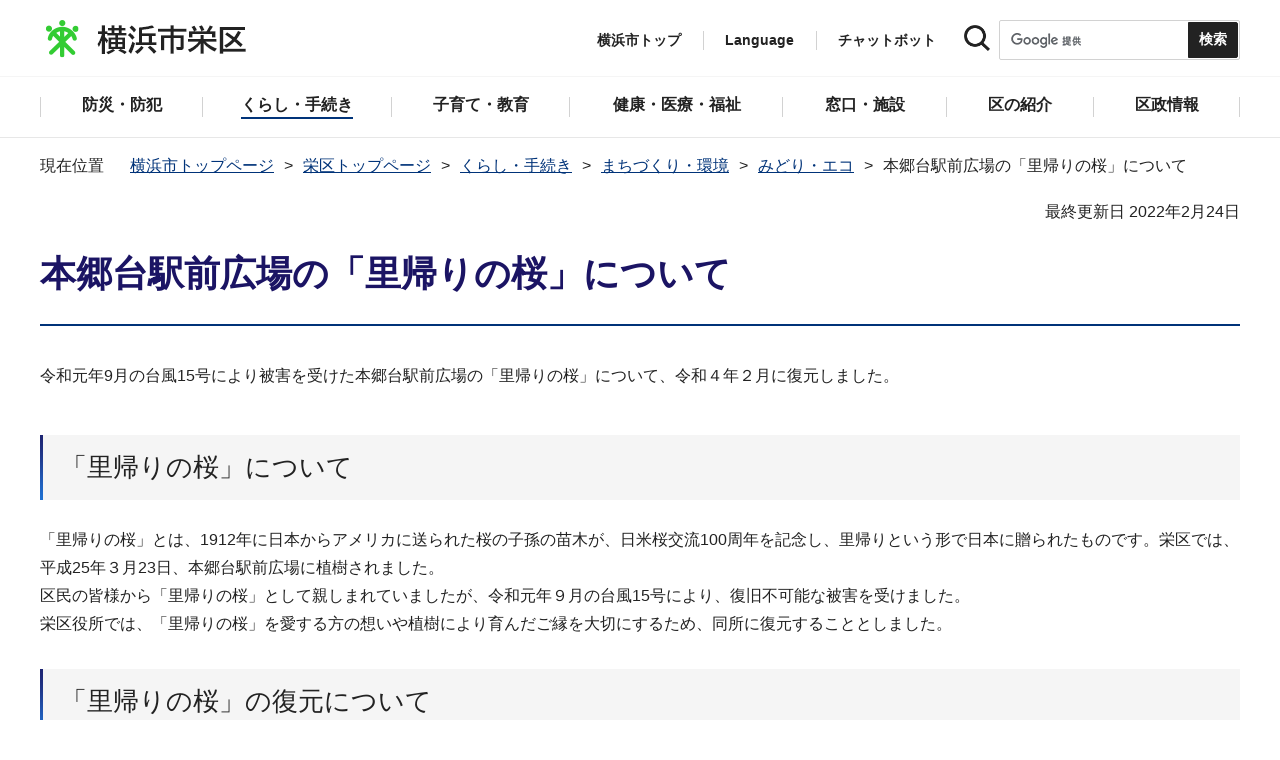

--- FILE ---
content_type: text/html
request_url: https://www.city.yokohama.lg.jp/sakae/kurashi/machizukuri_kankyo/midori_eco/satogaerinosakura2.html
body_size: 8867
content:
<!DOCTYPE HTML>
<html lang="ja" prefix="og: http://ogp.me/ns# article: http://ogp.me/ns/article#">
<head>
<meta charset="UTF-8">
<meta name="Author" content="City of Yokohama">
<meta http-equiv="X-UA-Compatible" content="IE=edge">
<meta name="viewport" content="width=device-width, maximum-scale=3.0">
<meta name="format-detection" content="telephone=no">
<meta property="og:title" content="本郷台駅前広場の「里帰りの桜」について">
<meta property="og:type" content="article">
<meta property="og:url" content="https://www.city.yokohama.lg.jp/sakae/kurashi/machizukuri_kankyo/midori_eco/satogaerinosakura2.html">
<meta property="og:image" content="https://www.city.yokohama.lg.jp/images/ogp-logo.png">
<meta property="og:description" content="">


<!-- Google Tag Manager -->
<script>
// <![CDATA[
(function(w,d,s,l,i){w[l]=w[l]||[];w[l].push({'gtm.start':new Date().getTime(),event:'gtm.js'});var f=d.getElementsByTagName(s)[0],j=d.createElement(s),dl=l!='dataLayer'?'&l='+l:'';j.async=true;j.src='https://www.googletagmanager.com/gtm.js?id='+i+dl;f.parentNode.insertBefore(j,f);})(window,document,'script','dataLayer','GTM-P2ZNX6L');
// ]]>
</script>
<!-- End Google Tag Manager -->
<link rel="shortcut icon" href="/favicon.ico">
<link rel="apple-touch-icon" href="/images/apple-touch-icon.png">

<title>本郷台駅前広場の「里帰りの桜」について　横浜市栄区</title>
<link href="/css/style.tableconverter.css" rel="stylesheet" media="all">
<link href="/css/style.wysiwyg.css" rel="stylesheet" media="all">
<link href="/css/default.css" rel="stylesheet" media="all">
<link href="/css/layout.css" rel="stylesheet" media="all">
<link href="/css/free_style_edit.css" rel="stylesheet" media="all">
<link href="/css/smartphone.css" rel="stylesheet" type="text/css" class="mc_css">
<link href="/css/free_style_edit_sp.css" rel="stylesheet" type="text/css" class="mc_css">
<link href="/css/2024print.css" rel="stylesheet" media="print">
<script src="/js/jquery.js"></script>
<script src="/js/setting.js"></script>
<script src="https://tsutaeru.cloud/assets/snippet/js/tsutaeru_mo.js"></script>
<script src="/js/ejtoolbar.js"></script>




</head>
<body id="base" class="no_javascript">
<!-- Google Tag Manager (noscript) -->
<noscript><iframe src="https://www.googletagmanager.com/ns.html?id=GTM-P2ZNX6L" height="0" width="0" style="display:none;visibility:hidden" title="tagmanager"></iframe></noscript>
<!-- End Google Tag Manager (noscript) -->


<div class="format_free type_ward ward_each" id="body-class">
<script src="/js/init.js"></script>
<div id="tmp_wrapper">
<noscript>
<p>このサイトではJavaScriptを使用したコンテンツ・機能を提供しています。JavaScriptを有効にするとご利用いただけます。</p>
</noscript>
<p><a href="#tmp_honbun" class="skip">本文へスキップします。</a></p>
<div id="tmp_heading_fixed">
<div id="tmp_heading_fixed_inner">
<!-- #BeginLibraryItem "/Library/header_sakae_top.lbi" -->
<header id="tmp_wrap_header">
<div class="container">
<div id="tmp_header">
<div id="tmp_hlogo">
<p><a href="/sakae/index.html">
<img class="sp-none" src="/images/hlogo_ward_sakae.png" width="240" height="40" alt="横浜市栄区">
<img class="pc-none" src="/images/hlogo_ward_sakae_sp.png" width="300" height="120" alt="横浜市栄区：トップページ">
</a></p>
</div>
<div id="tmp_setting">
<ul id="tmp_hnavi">
<li class="hnavi_list1"><a href="/index.html">横浜市トップ</a></li>
<li class="hnavi_list2" id="tmp_hnavi_language"><a href="javascript:void(0);" lang="en">Language</a> 
 		    <div class="wrap_sma_sch" id="tmp_sma_language"> 
 		        <div class="sma_language"> 
 		        <p class="sma_language_ttl">Machine Translation</p> 
 		        <ul class="clts-lang-selecter sma_language_list" data-method="h20"> 
 		            <li><a href="https://en.city.yokohama.lg.jp/" class="cl-norewrite">English</a></li> 
 		            <li><a href="https://cn.city.yokohama.lg.jp/" class="cl-norewrite">中文简体</a></li> 
 		            <li><a href="https://ko.city.yokohama.lg.jp/" class="cl-norewrite">한글</a></li> 
 		            <li><a href="https://tw.city.yokohama.lg.jp/" class="cl-norewrite">中文繁體</a></li> 
 		            <li><a href="https://es.city.yokohama.lg.jp/" class="cl-norewrite">Espanol</a></li> 
 		            <li><a href="https://pt.city.yokohama.lg.jp/" class="cl-norewrite">Portugues</a></li> 
 		            <li><a href="https://th.city.yokohama.lg.jp/" class="cl-norewrite">ภาษาไทย</a></li> 
 		            <li><a href="https://vi.city.yokohama.lg.jp/" class="cl-norewrite">Tiếngviệt</a></li>
		            <li><a href="https://ne.city.yokohama.lg.jp/" class="cl-norewrite">नेपाली</a></li> 
		            <li><a href="#" class="toggle-link" data-mode="off">やさしい日本語</a></li>
 		        </ul> 
 		        <p class="sma_language_ttl">MulitilingualPage（がいこくごのページ）</p> 
 		        <ul class="sma_language_list"> 
 		            <li><a href="/lang/">Top Page</a></li> 
 		        </ul> 
 		        <p class="close_btn"><a href="javascript:void(0);"><span>閉じる</span></a></p> 
 		        </div> 
 		    </div> 
 		</li>
<li class="hnavi_list3"><a href="https://www.shisei-cc.city.yokohama.lg.jp/chat" target="_blank">チャットボット</a></li>
</ul>
<div class="sma_search">
<div class="sma_search_ttl">
<p>キーワードで探す</p>
</div>
<div class="sma_search_cnt">
<form action="/aboutweb/search/search.html" id="tmp_gsearch_form" name="tmp_gsearch_form">
<div class="site_sch_box">
<p class="site_sch_ttl"><label for="tmp_query"><img src="/images/search_icon_sp.png" width="50" height="50" alt="サイト内検索"></label>
</p>
<p class="sch_box"><input id="tmp_query" name="q" size="31" type="text"></p>
<p class="sch_btn"><input id="tmp_func_sch_btn" name="sa" type="submit" value="検索" title="サイト内検索を実行"></p>
<p id="tmp_func_sch_hidden">
<input name="cx" type="hidden" value="017251950101454243133:iearvzsq_l8">
<input name="ie" type="hidden" value="UTF-8">
<input name="cof" type="hidden" value="FORID:9">
</p>
</div>
</form>
</div>
</div>
</div>
<ul id="tmp_hnavi_s">
<li id="tmp_hnavi_top"><a href="/index.html"><span>横浜市<br>トップ</span></a></li>
<li id="tmp_hnavi_mmenu"><a href="javascript:void(0);"><span>検索</span></a></li>
<li id="tmp_hnavi_rmenu"><a href="javascript:void(0);"><span>メニュー</span></a></li>
</ul>
</div>
</div>
</header>
<!-- #EndLibraryItem -->
<!-- #BeginLibraryItem "/Library/sma_menu_sakae.lbi" -->
<div id="tmp_sma_menu">
<div class="wrap_sma_sch" id="tmp_sma_mmenu">
<div class="sma_snavi" id="tmp_sma_snavi_used">
<div class="sma_snavi_ttl">
<p class="snavi_ttl"><a href="/riyou/index.html">よく利用される情報から探す</a></p>
</div>
</div>

<div id="tmp_sma_snavi">
<div class="sma_snavi" id="tmp_sma_snavi_life">
<div class="sma_snavi_ttl">
<p class="snavi_ttl">ライフシーンから探す</p>
<a href="javascript:void(0);" class="snavi_switch" aria-controls="tmp_snavi_cnt"><span class="visually_hidden">ライフシーンから探すのメニューを開く</span></a>
</div>
<div class="sma_snavi_cnt" id="tmp_snavi_cnt">
<ul class="search_used_list">
<li><a href="/life/kekkon-rikon.html">
<p class="img"><img src="/images/ic16_kekkon.png" width="110" height="110" alt=""></p>
<p class="text">結婚・離婚</p>
</a></li>
<li><a href="/life/ninshin-shussan.html">
<p class="img"><img src="/images/ic17_baby.png" width="110" height="110" alt=""></p>
<p class="text">妊娠・出産</p>
</a></li>
<li><a href="/life/nyuen-nyugaku.html">
<p class="img"><img src="/images/ic63_school.png" width="110" height="110" alt=""></p>
<p class="text">入園・入学</p>
</a></li>
<li><a href="/life/hikkoshi.html">
<p class="img"><img src="/images/ic14_moving.png" width="110" height="110" alt=""></p>
<p class="text">引越し</p>
</a></li>
<li><a href="/life/sumai.html">
<p class="img"><img src="/images/ic149_house.png" width="110" height="110" alt=""></p>
<p class="text">住まい</p>
</a></li>
<li><a href="/life/shigoto.html">
<p class="img"><img src="/images/ic20_work.png" width="110" height="110" alt=""></p>
<p class="text">しごと</p>
</a></li>
<li><a href="/life/gohukou.html">
<p class="img"><img src="/images/ic19_fukou.png" width="110" height="110" alt=""></p>
<p class="text">ご不幸</p>
</a></li>
<li><a href="/life/kourei-kaigo.html">
<p class="img"><img src="/images/ic22_korei.png" width="110" height="110" alt=""></p>
<p class="text">高齢・介護</p>
</a></li>
<li><a href="/life/shogai.html">
<p class="img"><img src="/images/ic21_shogai.png" width="110" height="110" alt=""></p>
<p class="text">障害</p>
</a></li>
</ul>
</div>
</div>
<div class="sma_snavi" id="tmp_sma_snavi_chatbot">
<div class="sma_snavi_ttl">
<p class="snavi_ttl"><a href="https://www.shisei-cc.city.yokohama.lg.jp/chat" target="_blank">チャットボット</a>
</p>
</div>
</div>
<div class="sma_snavi" id="tmp_sma_snavi_faq">
<div class="sma_snavi_ttl">
<p class="snavi_ttl"><a href="/faq/index.html">よくある質問</a></p>
</div>
</div>
</div>
<p class="close_btn"><a href="javascript:void(0);"><span>閉じる</span></a></p>
</div>
<div class="wrap_sma_sch" id="tmp_sma_rmenu">
<div id="tmp_sma_gnavi">
<p id="tmp_sma_gnavi_ttl">区のメニュー</p>
<div id="tmp_sma_gnavi_cnt">

<div class="sma_gnavi">
<div class="sma_gnavi_ttl">
<p class="gnavi_ttl">防災・防犯</p>
<a href="javascript:void(0);" class="gnavi_switch" aria-controls="tmp_gnavi_cnt1"><span class="visually_hidden">防災・防犯のメニューを開く</span></a>
</div>
<div class="sma_gnavi_cnt" id="tmp_gnavi_cnt1">
<ul>
<li><a href="/sakae/bosai_bohan/index.html">防災・防犯トップ</a></li>

<li><a href="/sakae/bosai_bohan/saigai/index.html">防災・災害</a></li>

<li><a href="/sakae/bosai_bohan/bohan/index.html">防犯</a></li>

</ul>
</div>
</div>


<div class="sma_gnavi">
<div class="sma_gnavi_ttl">
<p class="gnavi_ttl">くらし・手続き</p>
<a href="javascript:void(0);" class="gnavi_switch" aria-controls="tmp_gnavi_cnt2"><span class="visually_hidden">くらし・手続きのメニューを開く</span></a>
</div>
<div class="sma_gnavi_cnt" id="tmp_gnavi_cnt2">
<ul>
<li><a href="/sakae/kurashi/index.html">くらし・手続きトップ</a></li>

<li><a href="/sakae/kurashi/sumai_kurashi/index.html">住まい・暮らし</a></li>

<li><a href="/sakae/kurashi/koseki_zei_hoken/index.html">戸籍・税・保険</a></li>

<li><a href="/sakae/kurashi/kyodo_manabi/index.html">市民協働・学び</a></li>

<li><a href="/sakae/kurashi/machizukuri_kankyo/index.html">まちづくり・環境</a></li>

</ul>
</div>
</div>


<div class="sma_gnavi">
<div class="sma_gnavi_ttl">
<p class="gnavi_ttl">子育て・教育</p>
<a href="javascript:void(0);" class="gnavi_switch" aria-controls="tmp_gnavi_cnt3"><span class="visually_hidden">子育て・教育のメニューを開く</span></a>
</div>
<div class="sma_gnavi_cnt" id="tmp_gnavi_cnt3">
<ul>
<li><a href="/sakae/kosodate_kyoiku/index.html">子育て・教育トップ</a></li>

<li><a href="/sakae/kenko-iryo-fukushi/fukushi_kaigo/chiikifukushi/sonota/R7_oshirase.html">栄福祉保健センターからのお知らせ</a></li>

<li><a href="/sakae/kosodate_kyoiku/boshikenko-techo/index.html">母子健康手帳</a></li>

<li><a href="/sakae/kosodate_kyoiku/nyuyoji-kenshin/index.html">乳幼児健康診査</a></li>

<li><a href="/sakae/kosodate_kyoiku/kodomo-teate/index.html">子どもの手当など</a></li>

<li><a href="/sakae/kosodate_kyoiku/kosodateshien/index.html">子育て支援・相談</a></li>

<li><a href="/sakae/kosodate_kyoiku/hoiku/index.html">保育・幼児教育</a></li>

<li><a href="/sakae/kosodate_kyoiku/hokago/index.html">放課後児童育成</a></li>

<li><a href="/sakae/kosodate_kyoiku/ikusei/index.html">青少年育成</a></li>

<li><a href="/sakae/kosodate_kyoiku/kyoiku/index.html">学校・教育</a></li>

</ul>
</div>
</div>


<div class="sma_gnavi">
<div class="sma_gnavi_ttl">
<p class="gnavi_ttl">健康・医療・福祉</p>
<a href="javascript:void(0);" class="gnavi_switch" aria-controls="tmp_gnavi_cnt4"><span class="visually_hidden">健康・医療・福祉のメニューを開く</span></a>
</div>
<div class="sma_gnavi_cnt" id="tmp_gnavi_cnt4">
<ul>
<li><a href="/sakae/kenko-iryo-fukushi/index.html">健康・医療・福祉トップ</a></li>

<li><a href="/sakae/kenko-iryo-fukushi/fukushi_kaigo/index.html">福祉・介護</a></li>

<li><a href="/sakae/kenko-iryo-fukushi/kenko_iryo/index.html">健康・医療</a></li>

</ul>
</div>
</div>


<div class="sma_gnavi">
<div class="sma_gnavi_ttl">
<p class="gnavi_ttl">窓口・施設</p>
<a href="javascript:void(0);" class="gnavi_switch" aria-controls="tmp_gnavi_cnt5"><span class="visually_hidden">窓口・施設のメニューを開く</span></a>
</div>
<div class="sma_gnavi_cnt" id="tmp_gnavi_cnt5">
<ul>
<li><a href="/sakae/madoguchi-shisetsu/index.html">窓口・施設トップ</a></li>

<li><a href="/sakae/madoguchi-shisetsu/kuyakusho/index.html">区役所窓口</a></li>

<li><a href="/sakae/madoguchi-shisetsu/riyoshisetsu/index.html">区民利用施設</a></li>

</ul>
</div>
</div>


<div class="sma_gnavi">
<div class="sma_gnavi_ttl">
<p class="gnavi_ttl">区の紹介</p>
<a href="javascript:void(0);" class="gnavi_switch" aria-controls="tmp_gnavi_cnt6"><span class="visually_hidden">区の紹介のメニューを開く</span></a>
</div>
<div class="sma_gnavi_cnt" id="tmp_gnavi_cnt6">
<ul>
<li><a href="/sakae/shokai/index.html">区の紹介トップ</a></li>

<li><a href="/sakae/shokai/gaiyo/index.html">栄区の概要</a></li>

<li><a href="/sakae/shokai/rekishi/index.html">栄区の歴史</a></li>

<li><a href="/sakae/shokai/symbol/index.html">栄区のシンボルマーク・木・花等</a></li>

<li><a href="/sakae/shokai/mascot/index.html">栄区のマスコット</a></li>

<li><a href="/sakae/shokai/kinenjigyo_40/index.html">栄区制40周年記念事業</a></li>

<li><a href="/sakae/shokai/safe/index.html">栄区セーフコミュニティ※認証期間満了（令和５年10月）</a></li>

</ul>
</div>
</div>


<div class="sma_gnavi">
<div class="sma_gnavi_ttl">
<p class="gnavi_ttl">区政情報</p>
<a href="javascript:void(0);" class="gnavi_switch" aria-controls="tmp_gnavi_cnt7"><span class="visually_hidden">区政情報のメニューを開く</span></a>
</div>
<div class="sma_gnavi_cnt" id="tmp_gnavi_cnt7">
<ul>
<li><a href="/sakae/kusei/index.html">区政情報トップ</a></li>

<li><a href="/sakae/kusei/uneihoshin-yosan/index.html">運営方針・予算</a></li>

<li><a href="/sakae/kusei/shiteikanrisha/index.html">指定管理者制度</a></li>

<li><a href="/sakae/kusei/saiyoannai/index.html">採用情報</a></li>

<li><a href="/sakae/kusei/shikai-senkyo/index.html">市会・選挙</a></li>

<li><a href="/sakae/kusei/tokei/index.html">統計・調査</a></li>

<li><a href="/sakae/kusei/koho/index.html">広報・刊行物</a></li>

<li><a href="/sakae/kusei/kocho/index.html">広聴・アンケート</a></li>

</ul>
</div>
</div>

</div>
</div>
<div id="tmp_sma_language_sp">
 		    <div class="sma_gnavi">
 		    <div class="sma_gnavi_ttl">
 		    <p class="gnavi_ttl">Language</p>
 		    <a href="javascript:void(0);" class="gnavi_switch" aria-controls="tmp_gnavi_cnt8"><span class="visually_hidden">Languageのメニューを開く</span></a>
 		    </div>
 		    <div class="sma_gnavi_cnt" id="tmp_gnavi_cnt8">
 		    <ul class="clts-lang-selecter" data-method="h20">
 		      <li>Machine Translation</li>
 		      <li><a href="https://en.city.yokohama.lg.jp/" class="cl-norewrite">English</a></li>
 		      <li><a href="https://cn.city.yokohama.lg.jp/" class="cl-norewrite">中文简体</a></li>
 		      <li><a href="https://ko.city.yokohama.lg.jp/" class="cl-norewrite">한글</a></li>
 		      <li><a href="https://tw.city.yokohama.lg.jp/" class="cl-norewrite">中文繁體</a></li>
 		      <li><a href="https://es.city.yokohama.lg.jp/" class="cl-norewrite">Espanol</a></li>
 		      <li><a href="https://pt.city.yokohama.lg.jp/" class="cl-norewrite">Portugues</a></li>
 		      <li><a href="https://th.city.yokohama.lg.jp/" class="cl-norewrite">ภาษาไทย</a></li>
 		      <li><a href="https://vi.city.yokohama.lg.jp/" class="cl-norewrite">Tiếngviệt</a></li>
		      <li><a href="https://ne.city.yokohama.lg.jp/" class="cl-norewrite">नेपाली</a></li>
		      <li><a href="#" class="toggle-link" data-mode="off">やさしい日本語</a></li>
 		    </ul>
 		    <ul>
 		        <li>MulitilingualPage</li>
 		        <li><a href="/lang/">Top Page</a></li>
 		    </ul>
 		    </div>
 		    </div>
 		</div>
<div id="tmp_sma_hnavi_ward">
<ul>
<li><a href="/sakae/madoguchi-shisetsu/kuyakusho/annai/access-parking.html">アクセス・駐車場</a></li>
<li><a href="/sakae/madoguchi-shisetsu/kuyakusho/annai/mado-floor.html">窓口案内・フロアマップ</a></li>
<li><a href="/sakae/madoguchi-shisetsu/kuyakusho/gyomuannai/index.html">業務案内（各課の連絡先）</a></li>
<li><a href="/doyou-open/doyou-open.html">第2・第4土曜日開庁</a></li>
</ul>
</div>
<div id="tmp_sma_hnavi">
<ul>
<li><a href="/mayor/index.html">市長の部屋</a></li>
<li><a href="/shikai/index.html">横浜市会</a></li>
<li><a href="/aboutweb/webaccessibility/yomiage.html">読み上げ</a></li>
<li><a href="/callcenter/call.html">コールセンター</a></li>
</ul>
</div>
<p class="close_btn"><a href="javascript:void(0);"><span>閉じる</span></a></p>
</div>
</div><!-- #EndLibraryItem --></div>
</div>
<!-- ****** kinkyu ****** -->
<script src="/js/saigai.js"></script>
<!-- ****** kinkyu ****** -->
<nav class="gnavi">
<div class="container">
<ul>
<li class="glist1"><a href="/sakae/bosai_bohan/index.html"><span>防災・防犯</span></a></li>
<li class="glist2"><a href="/sakae/kurashi/index.html"><span>くらし・手続き</span></a></li>
<li class="glist3"><a href="/sakae/kosodate_kyoiku/index.html"><span>子育て・教育</span></a></li>
<li class="glist4"><a href="/sakae/kenko-iryo-fukushi/index.html"><span>健康・医療・福祉</span></a></li>
<li class="glist5"><a href="/sakae/madoguchi-shisetsu/index.html"><span>窓口・施設</span></a></li>
<li class="glist6"><a href="/sakae/shokai/index.html"><span>区の紹介</span></a></li>
<li class="glist7"><a href="/sakae/kusei/index.html"><span>区政情報</span></a></li>
</ul>
</div>
</nav>
<main class="column_cnt" id="tmp_wrap_main">
<div class="container">
<div id="tmp_pankuzu">
<div class="inner">
<ol>
<li><a href="/index.html">横浜市トップページ</a></li>
<li><a href="../../../index.html">栄区トップページ</a></li>
<li><a href="../../index.html">くらし・手続き</a></li>
<li><a href="../index.html">まちづくり・環境</a></li>
<li><a href="./index.html">みどり・エコ</a></li>
<li class="pk-thispage">本郷台駅前広場の「里帰りの桜」について</li>

</ol>
</div>
</div>
<div id="tmp_main">
<p id="tmp_honbun" class="skip">ここから本文です。</p>
<div id="tmp_contents">



<div class="title-line">

<div class="main-title"><h1>本郷台駅前広場の「里帰りの桜」について</h1>

</div>


<div id="tmp_wrap_update"><p id="tmp_update">最終更新日 2022年2月24日</p>
<button id="btn-print" class="btn btn-print" type="button"><img src="/images/shared-icon-printer2.png" alt="">印刷する</button>
</div>


</div>




<div class="html5_section">
<div class="detail bg-grd-body">
<div class="contents-area">




<div class="wysiwyg_wp"><p>令和元年9月の台風15号により被害を受けた本郷台駅前広場の「里帰りの桜」について、令和４年２月に復元しました。</p><hr class="ClearFloat"><div class="h2bg"><div><h2><span>「里帰りの桜」について</span></h2></div></div><p>「里帰りの桜」とは、1912年に日本からアメリカに送られた桜の子孫の苗木が、日米桜交流100周年を記念し、里帰りという形で日本に贈られたものです。栄区では、平成25年３月23日、本郷台駅前広場に植樹されました。<br>区民の皆様から「里帰りの桜」として親しまれていましたが、令和元年９月の台風15号により、復旧不可能な被害を受けました。<br>栄区役所では、「里帰りの桜」を愛する方の想いや植樹により育んだご縁を大切にするため、同所に復元することとしました。</p><div class="h2bg"><div><h2><span>「里帰りの桜」の復元について</span></h2></div></div><p>復元にあたっては、様々な方にご協力いただき、西区の野毛山公園に存在する、日米桜交流100周年を記念して同じ時期に植樹された「里帰りの桜」の枝から接木をしました。<br>その接木後の苗を栄区役所で生育し、令和４年２月に再植樹（復元）をいたしました。</p></div>
<div class="img-area"><p class="img-left"><img src="satogaerinosakura2.images/satogaerinosakura_20220221.jpg" width="300" height="400" alt="平成31年４月撮影写真">

<br><span>令和４年２月再植樹（復元）時の様子</span></p></div>





</div><!-- contents-area -->
</div><!-- detail bg-grd-body -->
</div><!-- html5_section -->




<div id="tmp_inquiry">
<div id="tmp_inquiry_ttl">
<h2>このページへのお問合せ</h2>
</div>
<div class="tmp_inquiry_cnt">

<p class="shortName_text">栄区総務部区政推進課</p>
<div class="phone_number">
<p class="sp-none telephone">電話：045-894-8161</p>
<p class="pc-none telephone">電話：<span class="tel_link">045-894-8161</span></p>
<p class="fax">ファクス：045-894-9127</p>
</div>
<p class="mail-address">メールアドレス：<a href="mailto:sa-kusei@city.yokohama.lg.jp">sa-kusei@city.yokohama.lg.jp</a></p>
</div>


</div>




</div><!-- /#tmp_contents -->

<div id="tmp_section_related">
<div id="tmp_section_related_ttl">
<h2><span class="related_ttl">関連ページ一覧</span><a href="javascript:void(0);" class="related_switch" aria-controls="tmp_section_related_cnt"><span class="visually_hidden">関連ページ一覧のメニューを開く</span></a></h2>
</div>
<div id="tmp_section_related_cnt" class="related_cnt">
<ul>
<li><a href="/sakae/kurashi/machizukuri_kankyo/midori_eco/wakuwaku.html">「夏休みわくわく社会科見学2025」を開催します！</a></li>

<li><a href="/sakae/kurashi/machizukuri_kankyo/midori_eco/GE500.html">GREEN×EXPO 2027開催２年前記念イベント</a></li>

<li><span class="now">本郷台駅前広場の「里帰りの桜」について</span></li>

<li><a href="/sakae/kurashi/machizukuri_kankyo/midori_eco/miryoku/index.html">森の魅力発信</a></li>

<li><a href="/sakae/kurashi/machizukuri_kankyo/midori_eco/green.html">「さかえグリーンサポーター」制度</a></li>

<li><a href="/sakae/kurashi/machizukuri_kankyo/midori_eco/hanasakusakae.html">栄区花いっぱい魅力づくり</a></li>

<li><a href="/sakae/kurashi/machizukuri_kankyo/midori_eco/sakuralightingup.html">いたち川桜ライトアップ【終了】</a></li>

<li><a href="/sakae/kurashi/machizukuri_kankyo/midori_eco/setsuden.html">栄区節電チャレンジセブン</a></li>

<li><a href="/sakae/kurashi/machizukuri_kankyo/midori_eco/kawa-index/index.html">いたち川</a></li>

<li><a href="/sakae/kurashi/machizukuri_kankyo/midori_eco/chisan/index.html">栄区の地産地消</a></li>
</ul>
</div>
</div>

<div class="wrap_pageid">
<p class="prev"><a href="javascript:void(0);" onclick="history.back(); return false;">前のページに戻る</a></p>
<p class="pageid">ページID：620-868-626</p>
</div>
</div><!-- /#tmp_main -->
</div><!-- /.container -->

</main><!-- /#tmp_wrap_main -->
<div class="pnavi">
<p><a href="#tmp_header">ページトップへ</a></p>
</div>
<!-- #BeginLibraryItem "/Library/footer_sakae.lbi" -->
<div id="tmp_wrap_mega_fnavi">
<div class="container">
<div id="tmp_mega_fnavi">
<div class="mega_fnavi" id="tmp_mega_fnavi_menu">
<div class="mega_fnavi_ttl">
<p>区のメニュー</p>
</div>
<div class="mega_fnavi_cnt">

<div class="m_fnavi">
<div class="m_fnavi_ttl">
<p class="fnavi_ttl"><a href="/sakae/bosai_bohan/index.html">防災・防犯</a></p>
<a href="javascript:void(0);" class="fnavi_switch" aria-controls="tmp_fnavi_cnt1"><span class="visually_hidden">防災・防犯のメニューを開く</span></a>
</div>
<div class="m_fnavi_cnt" id="tmp_fnavi_cnt1">
<ul>
<li class="fnavi_list_top"><a href="/sakae/bosai_bohan/index.html">防災・防犯トップ</a></li>

<li><a href="/sakae/bosai_bohan/saigai/index.html">防災・災害</a></li>

<li><a href="/sakae/bosai_bohan/bohan/index.html">防犯</a></li>

</ul>
</div>
</div>


<div class="m_fnavi">
<div class="m_fnavi_ttl">
<p class="fnavi_ttl"><a href="/sakae/kurashi/index.html">くらし・手続き</a></p>
<a href="javascript:void(0);" class="fnavi_switch" aria-controls="tmp_fnavi_cnt2"><span class="visually_hidden">くらし・手続きのメニューを開く</span></a>
</div>
<div class="m_fnavi_cnt" id="tmp_fnavi_cnt2">
<ul>
<li class="fnavi_list_top"><a href="/sakae/kurashi/index.html">くらし・手続きトップ</a></li>

<li><a href="/sakae/kurashi/sumai_kurashi/index.html">住まい・暮らし</a></li>

<li><a href="/sakae/kurashi/koseki_zei_hoken/index.html">戸籍・税・保険</a></li>

<li><a href="/sakae/kurashi/kyodo_manabi/index.html">市民協働・学び</a></li>

<li><a href="/sakae/kurashi/machizukuri_kankyo/index.html">まちづくり・環境</a></li>

</ul>
</div>
</div>


<div class="m_fnavi">
<div class="m_fnavi_ttl">
<p class="fnavi_ttl"><a href="/sakae/kosodate_kyoiku/index.html">子育て・教育</a></p>
<a href="javascript:void(0);" class="fnavi_switch" aria-controls="tmp_fnavi_cnt3"><span class="visually_hidden">子育て・教育のメニューを開く</span></a>
</div>
<div class="m_fnavi_cnt" id="tmp_fnavi_cnt3">
<ul>
<li class="fnavi_list_top"><a href="/sakae/kosodate_kyoiku/index.html">子育て・教育トップ</a></li>

<li><a href="/sakae/kenko-iryo-fukushi/fukushi_kaigo/chiikifukushi/sonota/R7_oshirase.html">栄福祉保健センターからのお知らせ</a></li>

<li><a href="/sakae/kosodate_kyoiku/boshikenko-techo/index.html">母子健康手帳</a></li>

<li><a href="/sakae/kosodate_kyoiku/nyuyoji-kenshin/index.html">乳幼児健康診査</a></li>

<li><a href="/sakae/kosodate_kyoiku/kodomo-teate/index.html">子どもの手当など</a></li>

<li><a href="/sakae/kosodate_kyoiku/kosodateshien/index.html">子育て支援・相談</a></li>

<li><a href="/sakae/kosodate_kyoiku/hoiku/index.html">保育・幼児教育</a></li>

<li><a href="/sakae/kosodate_kyoiku/hokago/index.html">放課後児童育成</a></li>

<li><a href="/sakae/kosodate_kyoiku/ikusei/index.html">青少年育成</a></li>

<li><a href="/sakae/kosodate_kyoiku/kyoiku/index.html">学校・教育</a></li>

</ul>
</div>
</div>


<div class="m_fnavi">
<div class="m_fnavi_ttl">
<p class="fnavi_ttl"><a href="/sakae/kenko-iryo-fukushi/index.html">健康・医療・福祉</a></p>
<a href="javascript:void(0);" class="fnavi_switch" aria-controls="tmp_fnavi_cnt4"><span class="visually_hidden">健康・医療・福祉のメニューを開く</span></a>
</div>
<div class="m_fnavi_cnt" id="tmp_fnavi_cnt4">
<ul>
<li class="fnavi_list_top"><a href="/sakae/kenko-iryo-fukushi/index.html">健康・医療・福祉トップ</a></li>

<li><a href="/sakae/kenko-iryo-fukushi/fukushi_kaigo/index.html">福祉・介護</a></li>

<li><a href="/sakae/kenko-iryo-fukushi/kenko_iryo/index.html">健康・医療</a></li>

</ul>
</div>
</div>


<div class="m_fnavi">
<div class="m_fnavi_ttl">
<p class="fnavi_ttl"><a href="/sakae/madoguchi-shisetsu/index.html">窓口・施設</a></p>
<a href="javascript:void(0);" class="fnavi_switch" aria-controls="tmp_fnavi_cnt5"><span class="visually_hidden">窓口・施設のメニューを開く</span></a>
</div>
<div class="m_fnavi_cnt" id="tmp_fnavi_cnt5">
<ul>
<li class="fnavi_list_top"><a href="/sakae/madoguchi-shisetsu/index.html">窓口・施設トップ</a></li>

<li><a href="/sakae/madoguchi-shisetsu/kuyakusho/index.html">区役所窓口</a></li>

<li><a href="/sakae/madoguchi-shisetsu/riyoshisetsu/index.html">区民利用施設</a></li>

</ul>
</div>
</div>


<div class="m_fnavi">
<div class="m_fnavi_ttl">
<p class="fnavi_ttl"><a href="/sakae/shokai/index.html">区の紹介</a></p>
<a href="javascript:void(0);" class="fnavi_switch" aria-controls="tmp_fnavi_cnt6"><span class="visually_hidden">区の紹介のメニューを開く</span></a>
</div>
<div class="m_fnavi_cnt" id="tmp_fnavi_cnt6">
<ul>
<li class="fnavi_list_top"><a href="/sakae/shokai/index.html">区の紹介トップ</a></li>

<li><a href="/sakae/shokai/gaiyo/index.html">栄区の概要</a></li>

<li><a href="/sakae/shokai/rekishi/index.html">栄区の歴史</a></li>

<li><a href="/sakae/shokai/symbol/index.html">栄区のシンボルマーク・木・花等</a></li>

<li><a href="/sakae/shokai/mascot/index.html">栄区のマスコット</a></li>

<li><a href="/sakae/shokai/kinenjigyo_40/index.html">栄区制40周年記念事業</a></li>

<li><a href="/sakae/shokai/safe/index.html">栄区セーフコミュニティ※認証期間満了（令和５年10月）</a></li>

</ul>
</div>
</div>


<div class="m_fnavi">
<div class="m_fnavi_ttl">
<p class="fnavi_ttl"><a href="/sakae/kusei/index.html">区政情報</a></p>
<a href="javascript:void(0);" class="fnavi_switch" aria-controls="tmp_fnavi_cnt7"><span class="visually_hidden">区政情報のメニューを開く</span></a>
</div>
<div class="m_fnavi_cnt" id="tmp_fnavi_cnt7">
<ul>
<li class="fnavi_list_top"><a href="/sakae/kusei/index.html">区政情報トップ</a></li>

<li><a href="/sakae/kusei/uneihoshin-yosan/index.html">運営方針・予算</a></li>

<li><a href="/sakae/kusei/shiteikanrisha/index.html">指定管理者制度</a></li>

<li><a href="/sakae/kusei/saiyoannai/index.html">採用情報</a></li>

<li><a href="/sakae/kusei/shikai-senkyo/index.html">市会・選挙</a></li>

<li><a href="/sakae/kusei/tokei/index.html">統計・調査</a></li>

<li><a href="/sakae/kusei/koho/index.html">広報・刊行物</a></li>

<li><a href="/sakae/kusei/kocho/index.html">広聴・アンケート</a></li>

</ul>
</div>
</div>

</div>
</div>
<div class="mega_fnavi" id="tmp_mega_fnavi_ward">
<div class="mega_fnavi_ttl">
<div class="inner">
<p class="fnavi_ttl">各区役所ページ</p>
<a href="javascript:void(0);" class="fnavi_switch" aria-controls="tmp_fnavi_cnt8"><span class="visually_hidden">各区役所ページのメニューを開く</span></a>
</div>
</div>
<div class="mega_fnavi_cnt" id="tmp_fnavi_cnt8">
<ul>
<li><a href="/aoba/index.html">青葉区</a></li>
<li><a href="/asahi/index.html">旭区</a></li>
<li><a href="/izumi/index.html">泉区</a></li>
<li><a href="/isogo/index.html">磯子区</a></li>
<li><a href="/kanagawa/index.html">神奈川区</a></li>
<li><a href="/kanazawa/index.html">金沢区</a></li>
<li><a href="/konan/index.html">港南区</a></li>
<li><a href="/kohoku/index.html">港北区</a></li>
<li><a href="/sakae/index.html">栄区</a></li>
<li><a href="/seya/index.html">瀬谷区</a></li>
<li><a href="/tsuzuki/index.html">都筑区</a></li>
<li><a href="/tsurumi/index.html">鶴見区</a></li>
<li><a href="/totsuka/index.html">戸塚区</a></li>
<li><a href="/naka/index.html">中区</a></li>
<li><a href="/nishi/index.html">西区</a></li>
<li><a href="/hodogaya/index.html">保土ケ谷区</a></li>
<li><a href="/midori/index.html">緑区</a></li>
<li><a href="/minami/index.html">南区</a></li>
</ul>
</div>
</div>
<div id="tmp_foot_sns">
<ul>
<li><a href="/city-info/koho-kocho/koho/sns/line/line-official.html"><img src="/images/sns_line.png" width="80" height="80" alt="LINE"></a></li>
<li><a href="http://twitter.com/sakae_yokohama"><img src="/images/sns_twitter.png" width="80" height="80" alt="Twitter"></a></li>
<li><a href="https://www.instagram.com/sakae_yokohama/"><img src="/images/sns_instagram.png" width="80" height="80" alt="Instagram"></a></li>
<li><a href="/aboutweb/sns/yt.html"><img src="/images/sns_youtube.png" width="80" height="80" alt="YouTube"></a></li>
</ul>
</div>
</div>
</div>
</div>
<footer id="tmp_footer">
<div class="container">
<div class="footer_cnt">
<div class="footer_address">
<p class="flogo">横浜市栄区役所</p>
<address>
<span>〒247-0005 <br>横浜市栄区桂町303番地19</span>
</address>
<p>開庁時間：月曜日から金曜日午前8時45分から午後5時まで<br>
※昼の時間帯はお待たせする時間が長くなる場合があります<br>
（祝日・休日・12月29日から1月3日を除く）</p>
<p class="phone_number"><a href="tel:045-894-8181">代表電話番号：045-894-8181</a></p>
</div>
<div class="wrap_fnavi">
<ul class="fnavi" id="tmp_fnavi_menu1">
<li><a href="/sakae/madoguchi-shisetsu/kuyakusho/annai/access-parking.html">アクセス・駐車場</a></li>
<li><a href="/sakae/madoguchi-shisetsu/kuyakusho/annai/mado-floor.html">窓口案内・フロアマップ</a></li>
<li><a href="/sakae/madoguchi-shisetsu/kuyakusho/gyomuannai/index.html">業務案内（各課の連絡先）</a></li>
<li><a href="/doyou-open/doyou-open.html">第2・第4土曜日開庁</a></li>
<li><a href="mailto:sa-kusei@city.yokohama.jp">メールでのお問合せ</a></li>

</ul>
<ul class="fnavi" id="tmp_fnavi_menu2">
<li><a href="/faq/index.html">よくある質問</a></li>
<li><a href="/kocho/teian.html">市民からの提案</a></li>
<li><a href="/sakae/sakae-lang/index.html" lang="en">Language </a></li>
<li><a href="/sitemap.html">サイトマップ</a></li>
<li><a href="/aboutweb/sitepolicy.html">サイトポリシー</a></li>
<li><a href="/aboutweb/usage/">サイトの使い方</a></li>
</ul>
</div>
</div>
<p class="copyright" lang="en">Copyright &copy; City of Yokohama. All rights reserved.</p>
</div>
</footer><!-- #EndLibraryItem -->
</div><!-- /#tmp_wrapper -->
<script src="/js/splide_min.js"></script>
<script src="/js/2024common.js"></script>
<script src="/js/function.js"></script>
<script src="/js/main.js"></script>
</div><!-- /.format_free type_general -->

<script src="/js/cl_langselecter.js"></script>
</body>
</html>